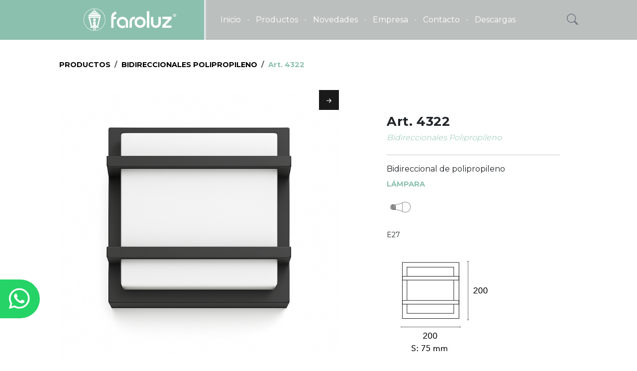

--- FILE ---
content_type: text/html; charset=UTF-8
request_url: https://www.faroluz.com.ar/ficha.php?id=546
body_size: 3852
content:
<!DOCTYPE html>
<html lang="es-ES">

<head>
    <title>Faroluz - 4322</title>
    <meta name="description" content="Bidireccionales Polipropileno - 4322 de Faroluz" />
    <meta charset="UTF-8">
    <meta name="viewport" content="width=device-width, initial-scale=1">
    <!-- CSS -->
    <link rel="stylesheet" media="all" href="https://www.faroluz.com.ar/css/custom.css" />
    <link rel="stylesheet" media="all" href="https://www.faroluz.com.ar/css/flexslider.css" />
    <link rel="stylesheet" media="all" href="https://www.faroluz.com.ar/css/flexslider_ficha.css" />

    <link rel="apple-touch-icon" sizes="180x180" href="https://www.faroluz.com.ar/favicon/apple-touch-icon.png">
<link rel="icon" type="image/png" sizes="32x32" href="https://www.faroluz.com.ar/favicon/favicon-32x32.png">
<link rel="icon" type="image/png" sizes="16x16" href="https://www.faroluz.com.ar/favicon/favicon-16x16.png">
<link rel="manifest" href="https://www.faroluz.com.ar/favicon/site.webmanifest">
<link rel="mask-icon" href="https://www.faroluz.com.ar/favicon/safari-pinned-tab.svg" color="#5bbad5">
<link rel="shortcut icon" href="https://www.faroluz.com.ar/favicon/favicon.ico">
<meta name="msapplication-TileColor" content="#da532c">
<meta name="msapplication-config" content="https://www.faroluz.com.ar/favicon/browserconfig.xml">
<meta name="theme-color" content="#ffffff">    </head>

<body class="page">
        <a href="#" id="js_up" class="boton-subir text-center"><i class="bi bi-arrow-up fa-2x"></i></a>

    <!-- Modal Search -->
    <div class="modal fade" id="modalSearch" tabindex="-1" aria-labelledby="modalSearchLabel" aria-hidden="true">
        <div class="modal-dialog modal-dialog-centered">
            <div class="modal-content">
                <div class="modal-body py-4">
                    <form action="https://www.faroluz.com.ar/productos/" method="GET" name="buscForm" id="buscForm">
                        <div class="input-group">
                            <input class="form-control" type="search" name="buscar" id="buscarInput" placeholder="Buscar por código o palabra clave" aria-label="Search" aria-describedby="basic-addon2">
                            <button class="btn btn-buscar" type="submit"><i class="bi bi-search"></i></button>
                        </div>
                    </form>
                </div>
            </div>
        </div>
    </div>

    

    <section class="navigation">
        <header>
            <div class="container-fluid">
                <div class="row justify-content-center">
                    <div class="col-12 col-lg-10 align-self-center">
                        <div class="d-flex align-items-center">
                            <div class="logo border-end border-4 px-3 px-lg-5 bg-primary">
                                <a href="https://www.faroluz.com.ar/"><img src="https://www.faroluz.com.ar/img/logo-faroluz.png" alt="Faroluz"></a>
                            </div>
                            <div class="header-nav mx-auto">
                                <nav>
                                    <ul class="primary-nav">
                                        <li><a href="https://www.faroluz.com.ar/">Inicio</a></li>
                                        <li><a href="https://www.faroluz.com.ar/#productos">Productos</a></li>
                                        <li><a href="https://www.faroluz.com.ar/#novedades">Novedades</a></li>
                                        <li><a href="https://www.faroluz.com.ar/#nosotros">Empresa</a></li>
                                        <li><a href="https://www.faroluz.com.ar/#contacto">Contacto</a></li>
                                        <li><a href="https://www.faroluz.com.ar/clientes.php">Descargas</a></li>
                                    </ul>
                                </nav>
                            </div>
                            <div class="ms-5">
                                <div class="icons">
                                    <ul class="list-inline m-0">
                                        <li class="list-inline-item"><a href="javascript:void(0);" data-bs-toggle="modal" data-bs-target="#modalSearch" class="show-search"><i class="bi bi-search"></i></a></li>
                                    </ul>
                                </div>
                            </div>
                            <div class="navicon">
                                <a class="nav-toggle" href="#"><span></span></a>
                            </div>
                        </div>
                    </div>
                </div>
            </div>
        </header>
    </section>
    <section>
        <div class="container-fluid wrap-breadcrumb">
            <div class="row justify-content-center">
                <div class="col-12 col-lg-10 align-self-center">

                    <div class="row align-items-center justify-content-center">
                        <div class="col-12">
                            <nav aria-label="breadcrumb">
                                <ol class="breadcrumb">
                                    <li class="breadcrumb-item"><a href="https://www.faroluz.com.ar/productos.php">PRODUCTOS</a></li>
                                    <li class="breadcrumb-item"><a href="https://www.faroluz.com.ar/productos.php?lin=bidireccionales-polipropileno">Bidireccionales Polipropileno</a></li>
                                    <li class="breadcrumb-item active" aria-current="page">Art. 4322</li>
                                </ol>
                            </nav>
                        </div>
                    </div>
                </div>
            </div>
        </div>
    </section>

    <section id="ficha">
        <div class="container-fluid">

            <div class="row justify-content-center">
                <div class="col-12 col-lg-10 align-self-center">

                    <div class="row justify-content-center">
                        <div class="col-12 col-lg-7 pe-lg-5">
                            <div id="slider" class="flexslider">
                                <ul class="slides">
                                                                        <li>
                                        <div class="item-gallery">
                                            <div class="figcaption">
                                                <figure class="gallery-image">
                                                    <div class="gallery-img">
                                                        <a href="https://www.faroluz.com.ar/img/fichas/4322_1087.png" data-fancybox="gallery">
                                                            <i class="bi bi-zoom-in"></i>
                                                            <img src="https://www.faroluz.com.ar/img/fichas/4322_1087.png" alt="..." />
                                                        </a>
                                                    </div>
                                                </figure>
                                            </div>
                                        </div>
                                    </li>
                                                                        <li>
                                        <div class="item-gallery">
                                            <div class="figcaption">
                                                <figure class="gallery-image">
                                                    <div class="gallery-img">
                                                        <a href="https://www.faroluz.com.ar/img/fichas/4322_664.png" data-fancybox="gallery">
                                                            <i class="bi bi-zoom-in"></i>
                                                            <img src="https://www.faroluz.com.ar/img/fichas/4322_664.png" alt="..." />
                                                        </a>
                                                    </div>
                                                </figure>
                                            </div>
                                        </div>
                                    </li>
                                                                        <li>
                                        <div class="item-gallery">
                                            <div class="figcaption">
                                                <figure class="gallery-image">
                                                    <div class="gallery-img">
                                                        <a href="https://www.faroluz.com.ar/img/fichas/4322_1636.png" data-fancybox="gallery">
                                                            <i class="bi bi-zoom-in"></i>
                                                            <img src="https://www.faroluz.com.ar/img/fichas/4322_1636.png" alt="..." />
                                                        </a>
                                                    </div>
                                                </figure>
                                            </div>
                                        </div>
                                    </li>
                                                                        <li>
                                        <div class="item-gallery">
                                            <div class="figcaption">
                                                <figure class="gallery-image">
                                                    <div class="gallery-img">
                                                        <a href="https://www.faroluz.com.ar/img/fichas/4322_1353.gif" data-fancybox="gallery">
                                                            <i class="bi bi-zoom-in"></i>
                                                            <img src="https://www.faroluz.com.ar/img/fichas/4322_1353.gif" alt="..." />
                                                        </a>
                                                    </div>
                                                </figure>
                                            </div>
                                        </div>
                                    </li>
                                                                    </ul>
                            </div>
                            <div id="carousel" class="flexslider">
                                <ul class="slides">
                                                                        <li><img src="https://www.faroluz.com.ar/img/productos/4322_1087.png" alt="..." /></li>
                                                                        <li><img src="https://www.faroluz.com.ar/img/productos/4322_664.png" alt="..." /></li>
                                                                        <li><img src="https://www.faroluz.com.ar/img/productos/4322_1636.png" alt="..." /></li>
                                                                        <li><img src="https://www.faroluz.com.ar/img/productos/4322_1353.gif" alt="..." /></li>
                                                                    </ul>
                            </div>

                        </div>

                        <div class="col-12 col-lg-5 px-3 px-lg-5 pt-5 pb-3 pb-lg-5">
                            <div class="info-ficha sticky-top">
                                    <h1>Art. 4322</h1>
                                    <h2>Bidireccionales Polipropileno</h2>

                                    <hr>

                                                                        <p>Bidireccional de polipropileno</p>
                                    
                                    
                                    
                                                                        <h5>LÁMPARA</h5>
                                    <ul class="list-unstyled lamparas">
                                                                                    <li><img src="https://www.faroluz.com.ar/img/lamparas/e27.jpg" /></li>
                                                                            </ul>
                                    
                                                                        <p><small>E27</small></p>
                                    
                                                                        
                                    
                                                                                <div class="py-3">
                                                <img src="https://www.faroluz.com.ar/img/dibujos-tecnicos/4322-d.jpg" width="230" style="max-width:100%;">
                                                <p class="text-primary m-0 py-3"><small></small></p>
                                            </div>
                                    

                                                                        <h5>COLORES</h5>
                                    <ul class="list-inline colores">
                                                                                    <li class="list-inline-item text-center"><span style="background-color:#000000"></span><br><small>Negro</small></li>
                                                                            </ul>
                                    
                                    <hr>

                                    <ul class="list-inline">
                                                                            </ul>

                            </div>
                        </div>
                        
                    </div>
                </div>
            </div>
        </div>
    </section>


        <section id="productos" class="productos padding-section">
        <div class="container-xxl pb-5">
            <div class="row align-items-center justify-content-start">
                <div class="col text-center">
                    <h2 class="main-title px-5">Relacionados</h2>
                </div>
            </div>
        </div>
        <div class="container-fluid">
            <div class="row justify-content-center">
                <div class="col-12 col-lg-10 align-self-center">
                    <div class="row row-cols-2 row-cols-lg-6 product-grid">

                                            <div class="col wrap-card">
                                                        <div class="box box-prod">
                                <figure class="effect-julia">
                                                                                                            <img src="https://www.faroluz.com.ar/img/productos/4310_962.png" class="card-img-top" alt="4310">
                                    <figcaption>
                                        <a href="https://www.faroluz.com.ar/ficha.php?id=38">Ver 4310</a>
                                    </figcaption>
                                </figure>
                                <div class="info-producto border-top border-3 border-primary">
                                    <h3><a href="https://www.faroluz.com.ar/ficha.php?id=38"><strong>Art. 4310</strong> - Bidireccionales Polipropileno</a></h3>
                                </div>
                            </div>                        </div>
                                            <div class="col wrap-card">
                                                        <div class="box box-prod">
                                <figure class="effect-julia">
                                                                                                            <img src="https://www.faroluz.com.ar/img/productos/4311_336.png" class="card-img-top" alt="4311">
                                    <figcaption>
                                        <a href="https://www.faroluz.com.ar/ficha.php?id=39">Ver 4311</a>
                                    </figcaption>
                                </figure>
                                <div class="info-producto border-top border-3 border-primary">
                                    <h3><a href="https://www.faroluz.com.ar/ficha.php?id=39"><strong>Art. 4311</strong> - Bidireccionales Polipropileno</a></h3>
                                </div>
                            </div>                        </div>
                                            <div class="col wrap-card">
                                                        <div class="box box-prod">
                                <figure class="effect-julia">
                                                                                                            <img src="https://www.faroluz.com.ar/img/productos/4311b_523.png" class="card-img-top" alt="4311/B">
                                    <figcaption>
                                        <a href="https://www.faroluz.com.ar/ficha.php?id=506">Ver 4311/B</a>
                                    </figcaption>
                                </figure>
                                <div class="info-producto border-top border-3 border-primary">
                                    <h3><a href="https://www.faroluz.com.ar/ficha.php?id=506"><strong>Art. 4311/B</strong> - Bidireccionales Polipropileno</a></h3>
                                </div>
                            </div>                        </div>
                                            <div class="col wrap-card">
                                                        <div class="box box-prod">
                                <figure class="effect-julia">
                                                                                                            <img src="https://www.faroluz.com.ar/img/productos/4312pp_1194.png" class="card-img-top" alt="4312/PP">
                                    <figcaption>
                                        <a href="https://www.faroluz.com.ar/ficha.php?id=570">Ver 4312/PP</a>
                                    </figcaption>
                                </figure>
                                <div class="info-producto border-top border-3 border-primary">
                                    <h3><a href="https://www.faroluz.com.ar/ficha.php?id=570"><strong>Art. 4312/PP</strong> - Bidireccionales Polipropileno</a></h3>
                                </div>
                            </div>                        </div>
                                            <div class="col wrap-card">
                                                        <div class="box box-prod">
                                <figure class="effect-julia">
                                                                                                            <img src="https://www.faroluz.com.ar/img/productos/4313_933.png" class="card-img-top" alt="4313">
                                    <figcaption>
                                        <a href="https://www.faroluz.com.ar/ficha.php?id=41">Ver 4313</a>
                                    </figcaption>
                                </figure>
                                <div class="info-producto border-top border-3 border-primary">
                                    <h3><a href="https://www.faroluz.com.ar/ficha.php?id=41"><strong>Art. 4313</strong> - Bidireccionales Polipropileno</a></h3>
                                </div>
                            </div>                        </div>
                                            <div class="col wrap-card">
                                                        <div class="box box-prod">
                                <figure class="effect-julia">
                                                                                                            <img src="https://www.faroluz.com.ar/img/productos/4314_1015.png" class="card-img-top" alt="4314">
                                    <figcaption>
                                        <a href="https://www.faroluz.com.ar/ficha.php?id=42">Ver 4314</a>
                                    </figcaption>
                                </figure>
                                <div class="info-producto border-top border-3 border-primary">
                                    <h3><a href="https://www.faroluz.com.ar/ficha.php?id=42"><strong>Art. 4314</strong> - Bidireccionales Polipropileno</a></h3>
                                </div>
                            </div>                        </div>
                                            <div class="col wrap-card">
                                                        <div class="box box-prod">
                                <figure class="effect-julia">
                                                                                                            <img src="https://www.faroluz.com.ar/img/productos/4315_803.png" class="card-img-top" alt="4315">
                                    <figcaption>
                                        <a href="https://www.faroluz.com.ar/ficha.php?id=270">Ver 4315</a>
                                    </figcaption>
                                </figure>
                                <div class="info-producto border-top border-3 border-primary">
                                    <h3><a href="https://www.faroluz.com.ar/ficha.php?id=270"><strong>Art. 4315</strong> - Bidireccionales Polipropileno</a></h3>
                                </div>
                            </div>                        </div>
                                            <div class="col wrap-card">
                                                        <div class="box box-prod">
                                <figure class="effect-julia">
                                                                                                            <img src="https://www.faroluz.com.ar/img/productos/4316_1221.png" class="card-img-top" alt="4316">
                                    <figcaption>
                                        <a href="https://www.faroluz.com.ar/ficha.php?id=272">Ver 4316</a>
                                    </figcaption>
                                </figure>
                                <div class="info-producto border-top border-3 border-primary">
                                    <h3><a href="https://www.faroluz.com.ar/ficha.php?id=272"><strong>Art. 4316</strong> - Bidireccionales Polipropileno</a></h3>
                                </div>
                            </div>                        </div>
                                            <div class="col wrap-card">
                                                        <div class="box box-prod">
                                <figure class="effect-julia">
                                                                                                            <img src="https://www.faroluz.com.ar/img/productos/43162_913.png" class="card-img-top" alt="4316/2">
                                    <figcaption>
                                        <a href="https://www.faroluz.com.ar/ficha.php?id=273">Ver 4316/2</a>
                                    </figcaption>
                                </figure>
                                <div class="info-producto border-top border-3 border-primary">
                                    <h3><a href="https://www.faroluz.com.ar/ficha.php?id=273"><strong>Art. 4316/2</strong> - Bidireccionales Polipropileno</a></h3>
                                </div>
                            </div>                        </div>
                                            <div class="col wrap-card">
                                                        <div class="box box-prod">
                                <figure class="effect-julia">
                                                                                                            <img src="https://www.faroluz.com.ar/img/productos/4317_815.png" class="card-img-top" alt="4317">
                                    <figcaption>
                                        <a href="https://www.faroluz.com.ar/ficha.php?id=274">Ver 4317</a>
                                    </figcaption>
                                </figure>
                                <div class="info-producto border-top border-3 border-primary">
                                    <h3><a href="https://www.faroluz.com.ar/ficha.php?id=274"><strong>Art. 4317</strong> - Bidireccionales Polipropileno</a></h3>
                                </div>
                            </div>                        </div>
                                            <div class="col wrap-card">
                                                        <div class="box box-prod">
                                <figure class="effect-julia">
                                                                                                            <img src="https://www.faroluz.com.ar/img/productos/43172_1278.png" class="card-img-top" alt="4317/2">
                                    <figcaption>
                                        <a href="https://www.faroluz.com.ar/ficha.php?id=275">Ver 4317/2</a>
                                    </figcaption>
                                </figure>
                                <div class="info-producto border-top border-3 border-primary">
                                    <h3><a href="https://www.faroluz.com.ar/ficha.php?id=275"><strong>Art. 4317/2</strong> - Bidireccionales Polipropileno</a></h3>
                                </div>
                            </div>                        </div>
                                            <div class="col wrap-card">
                                                        <div class="box box-prod">
                                <figure class="effect-julia">
                                                                                                            <img src="https://www.faroluz.com.ar/img/productos/4320_156.png" class="card-img-top" alt="4320">
                                    <figcaption>
                                        <a href="https://www.faroluz.com.ar/ficha.php?id=376">Ver 4320</a>
                                    </figcaption>
                                </figure>
                                <div class="info-producto border-top border-3 border-primary">
                                    <h3><a href="https://www.faroluz.com.ar/ficha.php?id=376"><strong>Art. 4320</strong> - Bidireccionales Polipropileno</a></h3>
                                </div>
                            </div>                        </div>
                                            <div class="col wrap-card">
                                                        <div class="box box-prod">
                                <figure class="effect-julia">
                                                                                                            <img src="https://www.faroluz.com.ar/img/productos/4321_1140.png" class="card-img-top" alt="4321">
                                    <figcaption>
                                        <a href="https://www.faroluz.com.ar/ficha.php?id=377">Ver 4321</a>
                                    </figcaption>
                                </figure>
                                <div class="info-producto border-top border-3 border-primary">
                                    <h3><a href="https://www.faroluz.com.ar/ficha.php?id=377"><strong>Art. 4321</strong> - Bidireccionales Polipropileno</a></h3>
                                </div>
                            </div>                        </div>
                                            <div class="col wrap-card">
                                                        <div class="box box-prod">
                                <figure class="effect-julia">
                                                                        <span class="badge rounded-pill text-bg-danger etiq-nuevo">NUEVO</span>
                                                                                                            <img src="https://www.faroluz.com.ar/img/productos/4323.png" class="card-img-top" alt="4323">
                                    <figcaption>
                                        <a href="https://www.faroluz.com.ar/ficha.php?id=572">Ver 4323</a>
                                    </figcaption>
                                </figure>
                                <div class="info-producto border-top border-3 border-primary">
                                    <h3><a href="https://www.faroluz.com.ar/ficha.php?id=572"><strong>Art. 4323</strong> - Bidireccionales Polipropileno</a></h3>
                                </div>
                            </div>                        </div>
                                            
                    </div>
                </div>
            </div>
        </div>
    </section>
    
    <footer id="contacto" class="bg-primary">
        <div class="container-xxl">
            <div class="row justify-content-center">
                <div class="col-12 col-lg-11 align-self-center">
                <div class="row justify-content-center align-items-center py-5">
                        <div class="col-12 col-xl-3 py-4 py-lg-0 text-center text-lg-start">
                            <img src="https://www.faroluz.com.ar/img/logo-faroluz.png" class="logo-footer py-4" alt="Faroluz">
                        </div>
                        <div class="col-12 col-xl-5 py-4 py-lg-0 text-center text-lg-start info-contacto">
                            <div class="row">
                                <div class="col-12 py-1">
                                    <div class="d-lg-flex">
                                        <div class="px-2">
                                            <i class="bi bi-geo-alt"></i>
                                        </div>
                                        <div class="flex-shrink-1">
                                            <h5>Direccion</h5>
                                            <a class="link-white link-offset-2 link-underline-opacity-10 link-underline-opacity-100-hover" href="https://maps.app.goo.gl/78ciwsFDAHU9H2dX8" target="_blank"> <span>Italia 367 - El Talar - Buenos Aires - Argentina</span></a>
                                        </div>
                                    </div>
                                </div>
                            </div>
                        </div>
                        <div class="col-12 col-xl-4 py-4 py-lg-0 text-center text-lg-start info-contacto">
                            <div class="row">
                                <div class="col-12 py-1">
                                    <div class="d-lg-flex">
                                        <div class="px-2">
                                            <i class="bi bi-telephone"></i>
                                        </div>
                                        <div class="flex-shrink-1">
                                            <h5>Teléfono </h5>
                                            <a class="link-white link-offset-2 link-underline-opacity-10 link-underline-opacity-100-hover" href="tel:+541170795002"> <span>(+54) 11 7079-5002 </span></a>
                                        </div>
                                    </div>
                                </div>
                                <div class="col-12 py-1">
                                    <div class="d-lg-flex">
                                        <div class="px-2">
                                            <i class="bi bi-whatsapp"></i>
                                        </div>
                                        <div class="flex-shrink-1">
                                            <h5>Whatsapp </h5>
                                            <a class="link-white link-offset-2 link-underline-opacity-10 link-underline-opacity-100-hover" href="https://wa.me/5491162856740"> <span>+54 911 6285-6740 </span></a>
                                        </div>
                                    </div>
                                </div>
                                <div class="col-12 py-1">
                                    <div class="d-lg-flex">
                                        <div class="px-2">
                                            <i class="bi bi-envelope-at"></i>
                                        </div>
                                        <div class="flex-shrink-1">
                                            <h5>Email</h5>
                                            <a class="link-white link-offset-2 link-underline-opacity-10 link-underline-opacity-100-hover" href="mailto:ventas@faroluz.com.ar"> <span>ventas@faroluz.com.ar</span></a>
                                        </div>
                                    </div>
                                </div>
                            </div>
                        </div>
                    </div>
                </div>
            </div>
        </div>
    </footer>

    <section class="border-top border-primary">
        <div class="container-fluid py-4">
            <div class="row justify-content-center">
                <div class="col-12 col-lg-10 align-self-center">
                    <div class="row justify-content-center align-items-center">
                        <div class="col-12 text-center">
                            <p class="m-0">© 2026 Faroluz - Diseño y Desarrollo <a href="https://www.jaquecomunicacion.com.ar" target="_blank" class="link-offset-2 link-underline-opacity-25 link-underline-opacity-100-hover">Jaque Comunicación</a></p>
                        </div>
                    </div>
                </div>
            </div>
        </div>
    </section>

    <a href="https://wa.me/5491162856740" target="_blank" class="button-whatsapp">WhatsApp <i class="bi bi-whatsapp"></i></a>
        <script src="https://ajax.googleapis.com/ajax/libs/jquery/1.11.1/jquery.min.js"></script>
    <script src="https://www.faroluz.com.ar/js/bootstrap.bundle.min.js"></script>
    <script src="https://www.faroluz.com.ar/js/owl.carousel.min.js"></script>
    <script src="https://www.faroluz.com.ar/js/fancybox.umd.js"></script>
    <script src="https://www.faroluz.com.ar/js/scripts.js"></script>    <!-- FlexSlider -->
    <script defer src="https://www.faroluz.com.ar/js/jquery.flexslider-min.js"></script>
    <script type="text/javascript">
        $(window).load(function() {
            // The slider being synced must be initialized first
            $('#carousel').flexslider({
                animation: "slide",
                controlNav: true,
                animationLoop: false,
                slideshow: false,
                directionNav: false,
                itemWidth: 100,
                itemMargin: 0,
                minItems: 2,
                maxItems: 6,
                asNavFor: '#slider'
            });

            $('#slider').flexslider({
                animation: "slide",
                controlNav: false,
                animationLoop: false,
                slideshow: false,
                sync: '#carousel'
            });
        });
    </script>

</body>

</html>

--- FILE ---
content_type: text/javascript
request_url: https://www.faroluz.com.ar/js/scripts.js
body_size: 1811
content:
function root() {
    var scripts = document.getElementsByTagName('script'),
        script = scripts[scripts.length - 1],
        path = script.getAttribute('src').split('/'),
        pathname = location.pathname.split('/'),
        notSame = false,
        same = 0;

    for (var i in path) {
        if (!notSame) {
            if (path[i] == pathname[i]) {
                same++;
            } else {
                notSame = true;
            }
        }
    }
    return location.origin + pathname.slice(0, same).join('/');
}

var WEB_ROOT = root();

(function($) {

    $.extend($.easing, {
        easeInOutCubic: function(x, t, b, c, d) {
            if ((t /= d / 2) < 1) return c / 2 * t * t * t + b;
            return c / 2 * ((t -= 2) * t * t + 2) + b;
        }
    });

    $(window).scroll(function() {
        if ($(this).scrollTop() > ($('.navigation').innerHeight() + $('.top-bar').innerHeight())) {
            $(".navigation").addClass('fixed');
            $(".page").css('margin-top', $('.navigation').innerHeight());
        } else if ($(this).scrollTop() < ($('.navigation').innerHeight() + $('.top-bar').innerHeight())) {
            $(".navigation").removeClass('fixed');
            $(".page").css('margin-top', 0);
        }

        //boton subir
        if ($(this).scrollTop() > 300) {
            $("#js_up").slideDown(300);
        } else {
            $("#js_up").slideUp(300);
        }
    });


    /***************** Nav Transformicon ******************/

    /* When user clicks the Icon */
    $('.nav-toggle').click(function(e) {
        $(this).toggleClass('active');
        $('.header-nav').toggleClass('open');
        e.preventDefault();
    });
    /* When user clicks a link */
    $('.header-nav li a').click(function() {
        $('.nav-toggle').toggleClass('active');
        $('.header-nav').toggleClass('open');

    });

    // Toggle Search
    $('.show-search').click(function() {
        $('.search-form').css('margin-top', '0');
    });
    $('.close-search').click(function() {
        $('.search-form').css('margin-top', '-60px');
    });

    var tooltipTriggerList = [].slice.call(document.querySelectorAll('[data-bs-toggle="tooltip"]'));
    var tooltipList = tooltipTriggerList.map(function(tooltipTriggerEl) {
        return new bootstrap.Tooltip(tooltipTriggerEl);
    });

    /***************** carrousel novedades ******************/
    $('#car-novedades').owlCarousel({
        loop: true,
        margin: 0,
        nav: true,
        dots: false,
        autoplay: true,
        autoplayTimeout: 2000,
        autoplayHoverPause: true,
        navSpeed: 1000,
        navText: ["<i class='bi bi-chevron-left'></i>", "<i class='bi bi-chevron-right'></i>"],
        responsive: {
            0: {
                items: 2,
                nav: true
            },
            600: {
                items: 3,
                nav: false
            },
            1000: {
                items: 4,
                nav: true
            }
        }
    });

    /***************** carrousel nosotros ******************/
    $('#car-nosotros').owlCarousel({
        loop: true,
        margin: 0,
        nav: false,
        dots: false,
        autoplay: true,
        autoplayTimeout: 2000,
        autoplaySpeed: 800,
        navText: ["<i class='bi bi-chevron-left'></i>", "<i class='bi bi-chevron-right'></i>"],
        responsive: {
            0: {
                items: 1,
                nav: false
            },
            600: {
                items: 2,
                nav: false
            },
            1000: {
                items: 3,
                nav: true
            }
        }
    });

    
    /*$('#car-obras').owlCarousel({
        //loop: false,

        items: 1,
        loop: true,
        margin: 10,
        center: true,
        
        
        
        margin: 0,
        nav: true,
        dots: false,
        autoplay: true,
        autoplayTimeout: 2000,
        autoplayHoverPause: true,
        navSpeed: 1000,
        navText: ["<i class='bi bi-chevron-left'></i>", "<i class='bi bi-chevron-right'></i>"],
        autoWidth: true,
        responsive: {
            0: {
                items: 2,
                nav: true
            },
            600: {
                items: 3,
                nav: false
            },
            1000: {
                items: 4,
                nav: true
            }
        }
    }); */ 

    Fancybox.bind('[data-fancybox="proyectos"]', {
        Toolbar: {
            display: [{
                    id: "counter",
                    position: "center",
                },
                "zoom",
                "slideshow",
                "fullscreen",
                "thumbs",
                "close",
            ],
        },
        mainClass: 'custom-layout',

        on: {
            initLayout: (fancybox) => {
                // Create elements
                // ===

                // Create left column
                const $leftCol = document.createElement("div");
                $leftCol.classList.add("fancybox__leftCol");

                while (fancybox.$container.firstChild) {
                    $leftCol.appendChild(fancybox.$container.firstChild);
                }

                // Create right column
                const $rightCol = document.createElement("div");
                $rightCol.classList.add("fancybox__rightCol");

                // Create info-box
                const $info = document.createElement("div");
                $rightCol.appendChild($info);
                fancybox.$info = $info;

                // Add elements to DOM
                fancybox.$container.appendChild(fancybox.$backdrop);

                fancybox.$container.appendChild($leftCol);
                fancybox.$container.appendChild($rightCol);

                fancybox.$leftCol = $leftCol;
                fancybox.$rightCol = $rightCol;
            },
            "Carousel.ready Carousel.change": (fancybox, carousel, slideIndex) => {
                // Update info-box
                // ===

                // Get index of the current gallery item
                slideIndex = slideIndex || carousel.options.initialPage;

                // Get link related to current item
                const $trigger = fancybox.items[slideIndex].$trigger;

                // Get data from `data-info` attribute
                const data = $trigger.dataset.info || "";

                // Update info
                fancybox.$info.innerHTML = `${data}`;
            },
        },
    });

})(jQuery);




$(window).on('load', function(){


 // Ocultar loader y mostrar carrusel
    $('#loader').hide();
    $('#car-obras').show();


    $('#car-obras').owlCarousel({
        items: 1,
        loop: true,
        center: true,
        nav: true,
        dots: false,
        autoplay: true,
        autoplayTimeout: 2000,
        autoplayHoverPause: true,
        navSpeed: 1000,
        navText: ["<i class='bi bi-chevron-left'></i>", "<i class='bi bi-chevron-right'></i>"],
        autoWidth: true,
        responsive: {
            0: { items: 2, nav: true },
            600: { items: 3, nav: false },
            1000: { items: 4, nav: true }
        }
    });
});

